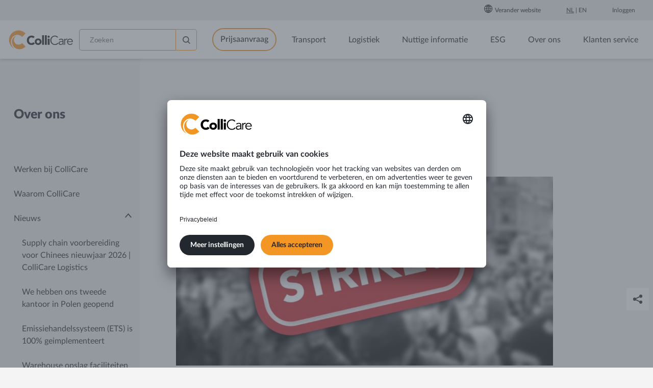

--- FILE ---
content_type: text/html;charset=utf-8
request_url: https://www.collicare.nl/over-collicare/nieuws/staking-finland
body_size: 62229
content:
<!DOCTYPE html>
<html lang="nl" prefix="og: http://ogp.me/ns# article: http://ogp.me/ns/article#">
<head><link rel="alternate" href="https://www.collicare.nl/over-collicare/nieuws/staking-finland" hreflang="nl" /><link rel="alternate" href="https://www.collicare.nl/en/about-collicare/news/political-strike-finland" hreflang="en" /><link rel="canonical" href="https://www.collicare.nl/over-collicare/nieuws/staking-finland" />
  <meta charset="UTF-8">
  <meta name="viewport" content="width=device-width, initial-scale=1.0">
  <title>Stakingen in Finland | ColliCare Logistics Nederland</title>
  <link rel="stylesheet" href="/_/asset/no.collicare.theme:0000019b0d96cf90/styles/bundle.css" />
<script type="text/javascript">
      function recaptchaReset() {
        grecaptcha.reset()
      }
      function recaptchaOnload () {}
      function recaptchaCallbackContactUs(token) {
        const submitBtn = document.getElementById(window.submitButtonId) || document.getElementById('contactUsSubmit');
        document.getElementById('g-recaptcha-response-contact-us').value = token;
        submitBtn && submitBtn.removeAttribute('disabled');
      }
      function recaptchaCallback(token) {
        const submitBtn = document.getElementById(window.submitButtonId) || document.getElementById('contactSubmit');
        submitBtn && submitBtn.removeAttribute('disabled');
      }
    </script><script src="https://www.google.com/recaptcha/api.js?onload=recaptchaOnload" async defer"></script><script>
      if (window.MSInputMethodContext && document.documentMode) {
        var script = document.createElement("script");
        script.type = "text/javascript";
        script.src = "https://cdn.jsdelivr.net/gh/nuxodin/ie11CustomProperties@4.1.0/ie11CustomProperties.min.js"
        script.setAttribute('data-usercentrics', 'CDN Service')
        document.getElementsByTagName("head")[0].appendChild(script);
      }
    </script><script type="application/ld+json">
{
  "@context": "https://schema.org",
  "@type": "Corporation",
  "name": "ColliCare Logistics",
  "legalName": "ColliCare Logistics BV",
  "alternateName": "ColliCare",
  "description" : "Een innovatieve aanbieder van logistieke diensten, zoals wegtransport, zeevracht, luchtvracht, opslag, spoorvracht en eCommerce.",
  "url": "https://www.collicare.nl/",
  "logo": "https://www.collicare.nl/media/logo/_/image/67657baf-3370-498f-9034-814e4376d8bc:fc5447e678f650dca4a8adcb1329baa07567c511/width-768/ColliCare.svg",
  "vatID": "NL820239872B01",
"address": [{
    "@type": "PostalAddress",
    "addressLocality": "Groningen",
    "addressCountry": "NL",
    "postalCode": "9744TS",
    "streetAddress": "Manchesterweg 101"
  }, {
    "@type": "PostalAddress",
    "addressLocality": "Schiedam",
    "addressCountry": "NL",
    "postalCode": "3125BW",
    "streetAddress": "Sandvikstraat 35"
  }],
  "contactPoint": [{
    "@type": "ContactPoint",
    "telephone": "+31 88 200 9900",
    "contactType": "customer service",
    "productSupported":"Road freight, Air freight, Warehousing",
    "availableLanguage": ["Dutch","English"]
  }, {
    "@type": "ContactPoint",
    "telephone": "+31 88 200 9950",
    "contactType": "customer service",
    "productSupported":"Sea freight",
    "availableLanguage": ["Dutch","English"]
  },{
    "@type": "ContactPoint",
    "email": "sales@collicare.nl",
    "contactType": "sales",
    "availableLanguage": ["Dutch","English", "German"]
  }],
  "sameAs": [
    "https://www.facebook.com/ColliCareCOM",
    "https://www.youtube.com/user/ColliCareLogistics",
    "https://www.linkedin.com/company/collicare-logistics",
    "https://www.instagram.com/collicare.nl/"
  ]
}
</script><!-- Google Tag Manager -->
<script>(function(w,d,s,l,i){w[l]=w[l]||[];w[l].push({'gtm.start':
new Date().getTime(),event:'gtm.js'});var f=d.getElementsByTagName(s)[0],
j=d.createElement(s),dl=l!='dataLayer'?'&l='+l:'';j.async=true;j.src=
'https://www.googletagmanager.com/gtm.js?id='+i+dl;f.parentNode.insertBefore(j,f);
})(window,document,'script','dataLayer','GTM-5K72G5');</script>
<!-- End Google Tag Manager --><meta name="facebook-domain-verification" content="kk65gfczc9pa2rz7wpcvuci77cr8uy" /><!-- Google tag (gtag.js) -->
<script async src="https://www.googletagmanager.com/gtag/js?id=AW-945476967">
</script>
<script>
  window.dataLayer = window.dataLayer || [];
  function gtag(){dataLayer.push(arguments);}
  gtag('js', new Date());

  gtag('config', 'AW-945476967');
</script><meta name="description" content="In Finland vinden er op 1 en 2 februari grootschalige stakingen plaatsen, georganiseerd door de vakbonden. Deze stakingen beïnvloeden mogelijk ons transport.">

<meta property="og:title" content="Stakingen in Finland">
<meta property="og:description" content="In Finland vinden er op 1 en 2 februari grootschalige stakingen plaatsen, georganiseerd door de vakbonden. Deze stakingen beïnvloeden mogelijk ons transport.">
<meta property="og:site_name" content="ColliCare Logistics Nederland">


<meta property="og:url" content="https://www.collicare.nl/over-collicare/nieuws/staking-finland">

<meta property="og:type" content="article">
<meta property="og:locale" content="nl">

<meta property="og:image" content="https://www.collicare.nl/over-collicare/nieuws/staking-finland/_/image/82440bff-0ac9-473d-b0e6-285df8a407c7:2da8875033c5d07cb5c0ba1b8487cc346de54856/block-1200-630/Strike_Finland.jpg">
<meta property="og:image:width" content="1200">
<meta property="og:image:height" content="630">



<meta property="article:modified_time" content="2024-01-25T12:56:53.390Z">
<meta property="article:published_time" content="2024-01-25T12:56:53.390Z"><meta name="pageID" content="081ab358-106a-4fb9-8062-02baa2d684a5"><link rel="icon" type="image/x-icon" href="/_/asset/no.collicare.theme:0000019b0d96cf90/images/favicon.ico" /></head>
<body class="page-complex article">
  <header class="site-header">
  <div class="topnav">
    <div class="container">
      <div class="topnav-menu-area">
                 
      </div>
      <div class="topnav-menu-sites">
        <ul>
          <li>
            <i class="icon-world"></i>
            <span>Verander website</span>
            <ul class="submenu menu-level-2">
              <li>
                
  <a target="_self" href="https://www.collicare.com/cn-zh">China <i class="icon-external-link"></i></a>

              </li>
              <li>
                
  <a target="_self" href="https://www.collicare.dk">Denemarken <i class="icon-external-link"></i></a>

              </li>
              <li>
                
  <a target="_self" href="https://www.collicare.fi">Finland <i class="icon-external-link"></i></a>

              </li>
              <li>
                
  <a target="_self" href="https://www.collicare.com">Groep <i class="icon-external-link"></i></a>

              </li>
              <li>
                
  <a target="_self" href="https://www.collicare.in">India <i class="icon-external-link"></i></a>

              </li>
              <li>
                
  <a target="_self" href="https://www.collicare.it">Italië  <i class="icon-external-link"></i></a>

              </li>
              <li>
                
  <a target="_self" href="https://www.collicare.lv">Letland <i class="icon-external-link"></i></a>

              </li>
              <li>
                
  <a target="_self" href="https://www.collicare.lt">Litouwen <i class="icon-external-link"></i></a>

              </li>
              <li>
                
  <a target="_self" href="https://www.collicare.nl">Nederland</a>

              </li>
              <li>
                
  <a target="_self" href="https://www.collicare.no">Noorwegen <i class="icon-external-link"></i></a>

              </li>
              <li>
                
  <a target="_self" href="https://www.collicare.pl">Polen <i class="icon-external-link"></i></a>

              </li>
              <li>
                
  <a target="_self" href="https://www.collicare.com.tr">Turkije <i class="icon-external-link"></i></a>

              </li>
              <li>
                
  <a target="_self" href="https://www.collicare.se">Zweden <i class="icon-external-link"></i></a>

              </li> 
            </ul>
          </li>
        </ul>           
      </div>
      <div class="topnav-menu-languages">
  
    
  <a class="active" href="">Nl</a>

  
  
    
  <a href="https://www.collicare.nl/en/about-collicare/news/political-strike-finland">En</a>

            
</div>
      <div class="topnav-menu-additional">
        <ul>
      <li>
        <a href="">
          <span>Inloggen</span>
        </a>
        <ul class="submenu menu-level-2">
          <li>
            <a href="/login/ecare" target="_blank">
              <span>eCare</span>
            </a>
            
          </li>
          <li>
            <a href="/login/opslag" target="_blank">
              <span>Opslag</span>
            </a>
            
          </li>
        </ul>
      </li>
    </ul>
      </div> 
    </div>
  </div>
  <div class="navbar">
    <div class="container">
      <a class="navbar-brand" href="/"><svg class="logo" xmlns="http://www.w3.org/2000/svg" viewBox="0 0 212 64" role="img">
      <title>ColliCare</title>
      <g fill="none" fill-rule="nonzero">
        <g fill="#231F20" class="logo-text">
          <path d="M80.8 26.48a7 7 0 00-5.58-2.41c-4.91 0-8.53 4-8.53 9.49s3.62 9.49 8.31 9.49a7.06 7.06 0 006.08-3.16l5.41 4a12.88 12.88 0 01-10.65 5.16c-9.2 0-15.9-6-15.9-15.49s6.7-15.49 15.9-15.49c3.29 0 7.46 1.13 10 4.33l-5.04 4.08z"/>
          <path d="M97.24 43.3c3.13 0 5-2.08 5-5.12s-1.87-5.12-5-5.12-5 2.08-5 5.12 1.87 5.12 5 5.12m0-15.74c6.25 0 11.24 4.17 11.24 10.62 0 6.45-5 10.61-11.24 10.61S86 44.63 86 38.18c0-6.45 5-10.62 11.24-10.62M110.32 16.82h6.25v31.47h-6.25zM119.48 16.82h6.24v31.47h-6.24zM128.64 28.06h6.24V48.3h-6.24V28.06zm3.12-10a3.63 3.63 0 11.02 7.26 3.63 3.63 0 01-.02-7.26M163.77 43.63a13 13 0 01-10.9 5.41c-8.79 0-15.37-6.53-15.37-15.48s6.58-15.49 15.37-15.49a12.84 12.84 0 0110.2 4.67l-2.63 1.95a9.73 9.73 0 00-7.57-3.87c-7.58 0-12.12 5.95-12.12 12.74s4.54 12.74 12.12 12.74a9.45 9.45 0 008.45-4.41l2.45 1.74zM176.68 38.6c-2.79 0-9.08.21-9.08 4.12 0 2.58 2.38 3.58 4.58 3.58 4 0 5.92-2.83 5.92-6.29V38.6h-1.42zm1.42-2.25v-.5c0-3.37-1.63-5-5-5a8.64 8.64 0 00-5.95 2.29l-1.67-2c1.79-1.83 4.58-2.83 8.24-2.83 3.83 0 7.12 2.17 7.12 6.91v8.73c.01 1.466.124 2.93.34 4.38h-2.67a20.358 20.358 0 01-.25-3.17h-.08a7.31 7.31 0 01-6.87 3.67c-3.46 0-6.7-1.92-6.7-5.71 0-6.33 7.45-6.74 12.11-6.74l1.38-.03zM183.34 34.89c0-1.75-.08-3.25-.17-6.08h2.71v3.62h.12a6.41 6.41 0 016.25-4.12 7.69 7.69 0 012 .25l-.54 2.71a4.58 4.58 0 00-1.59-.21 6.09 6.09 0 00-6 6.25v11h-2.75l-.03-13.42zM208.79 37.06c0-3.71-2.38-6.25-6.33-6.25-3.58 0-6.83 3-6.83 6.25h13.16zm-13.24 2.24a7.31 7.31 0 007.16 7 7.39 7.39 0 006.29-3.35l2.12 1.74a10.13 10.13 0 01-8.36 4.13 9.9 9.9 0 01-10.13-10.27c0-5.87 4.29-10.24 9.83-10.24 5.91 0 9.32 4.42 9.32 9.74v1.25h-16.23z"/>
        </g>
        <path fill="#F89728" d="M43.44 43.39a15.41 15.41 0 11-18.63-24.24 17.28 17.28 0 00-4.47 1.8 19 19 0 00-8.87 11.67A24 24 0 0014 50.7a24.74 24.74 0 0016.78 12c6.48 1.21 13.28-.3 19.92-4.36a31 31 0 004.19-3.52l.72-.71-11.4-11.4-.77.68zM11.13 52.3a27.3 27.3 0 01-2.78-20.55 22.2 22.2 0 0110.39-13.62c7.18-4.08 15.39-3.29 22.26 1.46.503.333.987.694 1.45 1.08.61.49 1.21 1 1.79 1.56l11.32-11.28-.72-.71a31.537 31.537 0 10-35.98 50.71 27.76 27.76 0 01-7.73-8.62"/>
      </g>
    </svg></a>
      <div class="main-navigation">
        <form id="siteSearch" action="https://info.collicare.com/s/846463/i3j5Jz749C9QiKIHLIP58ZI6VCYCCWSj">
          <label for="siteSearchInput" class="visually-hidden">Zoeken</label>
          <input id="siteSearchInput" name="s" tabindex="1" placeholder="Zoeken">   
          <button class="ibutton" id="searchsubmit" aria-label="Zoeken">
            <i class="icon-search"></i>
          </button>
        </form>        
        <button class="ibutton" id="searchToggle" aria-label="Zoeken">
          <i class="icon-search"></i>
        </button>
        <button class="ibutton" id="navbarBurger" aria-label="Toggle menu">
          <i class="icon-burger"></i>
        </button>
        <nav>
      <ul>
        <li
          class="menu-item menu-item-button"
        >
          <a 
            href="/prijsaanvraag"
            class="button"
            target="_self">Prijsaanvraag</a>
          
        </li>
        <li
          class="menu-item has-children"
        >
          
          
            <a 
              href="/transport"
              target="_self"              
            >
              <span>Transport</span>
              <i class="menu-expander" data-icon="p"></i>
            </a>
            <ul class="submenu menu-level-2">
              <li class="menu-item has-children">
                <a href="/transport/internationaal-transport" target="_self">
                  <span>Internationaal transport</span>
                  <i class="menu-expander" data-icon="p"></i>
                </a>
                <ul class="submenu menu-level-3">
                  <li class="menu-item">
                    <a href="/transport/internationaal-transport/europa" target="_self"><span>Europa</span></a>
                  </li>
                  <li class="menu-item">
                    <a href="/transport/internationaal-transport/azie" target="_self"><span>Azië</span></a>
                  </li>
                </ul>
              </li>
              <li class="menu-item">
                <a href="/transport/wegtransport" target="_self">
                  <span>Wegtransport</span>
                  
                </a>
                
              </li>
              <li class="menu-item has-children">
                <a href="/transport/zeevracht" target="_self">
                  <span>Zeevracht</span>
                  <i class="menu-expander" data-icon="p"></i>
                </a>
                <ul class="submenu menu-level-3">
                  <li class="menu-item">
                    <a href="/transport/zeevracht/shortsea-europa" target="_self"><span>Shortsea in Europa</span></a>
                  </li>
                  <li class="menu-item">
                    <a href="/transport/zeevracht/ocean-deep-sea-shipping-azie" target="_self"><span>Ocean / Deep-sea shipping</span></a>
                  </li>
                </ul>
              </li>
              <li class="menu-item">
                <a href="/transport/luchtvracht" target="_self">
                  <span>Luchtvracht</span>
                  
                </a>
                
              </li>
              <li class="menu-item">
                <a href="/transport/sneltransport" target="_self">
                  <span>Sneltransport</span>
                  
                </a>
                
              </li>
              <li class="menu-item has-children">
                <a href="/transport/spoorvervoer" target="_self">
                  <span>Spoorvervoer</span>
                  <i class="menu-expander" data-icon="p"></i>
                </a>
                <ul class="submenu menu-level-3">
                  <li class="menu-item">
                    <a href="/transport/spoorvervoer/trein-nederland-turkije" target="_self"><span>Nederland ↔︎ Turkije</span></a>
                  </li>
                  <li class="menu-item">
                    <a href="/transport/spoorvervoer/spoorvervoer-itali%C3%AB-noorwegen" target="_self"><span>Italië - Noorwegen</span></a>
                  </li>
                  <li class="menu-item">
                    <a href="/transport/spoorvervoer/spoorvervoer-china-europa" target="_self"><span>China naar Europa</span></a>
                  </li>
                </ul>
              </li>
              <li class="menu-item has-children">
                <a href="/transport/opslag-overslag" target="_self">
                  <span>Opslag &amp; overslag</span>
                  <i class="menu-expander" data-icon="p"></i>
                </a>
                <ul class="submenu menu-level-3">
                  <li class="menu-item">
                    <a href="/transport/opslag-overslag/groningen" target="_self"><span>Opslag in Groningen</span></a>
                  </li>
                  <li class="menu-item">
                    <a href="/transport/opslag-overslag/3pl-opslag-strategische-voorraad" target="_self"><span>3PL &amp; Strategische voorraad</span></a>
                  </li>
                  <li class="menu-item">
                    <a href="/transport/opslag-overslag/geautomatiseerde-opslagsystemen" target="_self"><span>Geautomatiseerde opslagsystemen</span></a>
                  </li>
                  <li class="menu-item">
                    <a href="/transport/opslag-overslag/warehouse-management-systeem" target="_self"><span>Opslagbeheer met een WMS systeem</span></a>
                  </li>
                </ul>
              </li>
              <li class="menu-item">
                <a href="/transport/cross-docking-in-azie-de-baltische-staten-of-europa" target="_self">
                  <span>Cross docking Azië</span>
                  
                </a>
                
              </li>
              <li class="menu-item has-children">
                <a href="/transport/douanezaken" target="_self">
                  <span>Douanezaken</span>
                  <i class="menu-expander" data-icon="p"></i>
                </a>
                <ul class="submenu menu-level-3">
                  <li class="menu-item">
                    <a href="/transport/douanezaken/invoerrechten-voor-geimporteerde-goederen" target="_self"><span>Import</span></a>
                  </li>
                  <li class="menu-item">
                    <a href="/transport/douanezaken/douanezaken-bij-export" target="_self"><span>Export</span></a>
                  </li>
                  <li class="menu-item">
                    <a href="/transport/douanezaken/hulp-nodig-bij-invoer-uitvoer" target="_self"><span>Hulp nodig bij invoer of uitvoer</span></a>
                  </li>
                  <li class="menu-item">
                    <a href="/transport/douanezaken/afrekening-met-de-douane" target="_self"><span> Afrekening</span></a>
                  </li>
                  <li class="menu-item">
                    <a href="/transport/douanezaken/digitoll-digitalisering-van-de-noorse-douane" target="_self"><span>Digitoll</span></a>
                  </li>
                </ul>
              </li>
              <li class="menu-item has-children">
                <a href="/transport/ecommerce" target="_self">
                  <span>eCommerce</span>
                  <i class="menu-expander" data-icon="p"></i>
                </a>
                <ul class="submenu menu-level-3">
                  <li class="menu-item">
                    <a href="/transport/ecommerce/logistiek-voor-online-verkoop-ecommerce" target="_self"><span>Logistiek voor online verkoop / eCommerce</span></a>
                  </li>
                </ul>
              </li>
              <li class="menu-item">
                <a href="/transport/intermodaal-transport" target="_self">
                  <span>Intermodaal</span>
                  
                </a>
                
              </li>
            </ul>
          
        </li>
        <li
          class="menu-item has-children"
        >
          
          
            <a 
              href="/logistiek"
              target="_self"              
            >
              <span>Logistiek</span>
              <i class="menu-expander" data-icon="p"></i>
            </a>
            <ul class="submenu menu-level-2">
              <li class="menu-item has-children">
                <a href="/logistiek/onze-industrieen" target="_self">
                  <span>Onze industrieën</span>
                  <i class="menu-expander" data-icon="p"></i>
                </a>
                <ul class="submenu menu-level-3">
                  <li class="menu-item">
                    <a href="/logistiek/onze-industrieen/afval-recycling" target="_self"><span>Afval en recycling</span></a>
                  </li>
                  <li class="menu-item">
                    <a href="/logistiek/onze-industrieen/auto" target="_self"><span>Auto(onderdelen)</span></a>
                  </li>
                  <li class="menu-item">
                    <a href="/logistiek/onze-industrieen/logistiek-voor-chemicalien" target="_self"><span>Chemicaliën</span></a>
                  </li>
                  <li class="menu-item">
                    <a href="/logistiek/onze-industrieen/consumentengoederen" target="_self"><span>Consumentengoederen</span></a>
                  </li>
                  <li class="menu-item">
                    <a href="/logistiek/onze-industrieen/grondstoffen" target="_self"><span>Grondstoffen</span></a>
                  </li>
                  <li class="menu-item">
                    <a href="/logistiek/onze-industrieen/hoogwaardige-producten" target="_self"><span>Hoogwaardig</span></a>
                  </li>
                  <li class="menu-item">
                    <a href="/logistiek/onze-industrieen/medisch" target="_self"><span>Medische producten</span></a>
                  </li>
                  <li class="menu-item">
                    <a href="/logistiek/onze-industrieen/voeding-dranken" target="_self"><span>Voeding en dranken</span></a>
                  </li>
                </ul>
              </li>
              <li class="menu-item">
                <a href="/logistiek/scandinavie-specialist" target="_self">
                  <span>Scandinavië Specialist</span>
                  
                </a>
                
              </li>
              <li class="menu-item">
                <a href="/logistiek/nordic-distributie" target="_self">
                  <span>Nordic Distributie</span>
                  
                </a>
                
              </li>
              <li class="menu-item">
                <a href="/logistiek/logistieke-partner-in-azie" target="_self">
                  <span>Uw partner in Azië</span>
                  
                </a>
                
              </li>
              <li class="menu-item">
                <a href="/logistiek/co2-calculaties" target="_self">
                  <span>CO₂ calculaties</span>
                  
                </a>
                
              </li>
            </ul>
          
        </li>
        <li
          class="menu-item has-children"
        >
          
          
            <a 
              href="/nuttige-informatie"
              target="_self"              
            >
              <span>Nuttige informatie</span>
              <i class="menu-expander" data-icon="p"></i>
            </a>
            <ul class="submenu menu-level-2">
              <li class="menu-item has-children">
                <a href="/nuttige-informatie/materieel" target="_self">
                  <span>Materieel</span>
                  <i class="menu-expander" data-icon="p"></i>
                </a>
                <ul class="submenu menu-level-3">
                  <li class="menu-item">
                    <a href="/nuttige-informatie/materieel/wegtransport" target="_self"><span>Wegtransport</span></a>
                  </li>
                  <li class="menu-item">
                    <a href="/nuttige-informatie/materieel/spoorvervoer" target="_self"><span>Spoorvervoer</span></a>
                  </li>
                  <li class="menu-item">
                    <a href="/nuttige-informatie/materieel/zeevracht" target="_self"><span>Zeevervoer</span></a>
                  </li>
                </ul>
              </li>
              <li class="menu-item has-children">
                <a href="/nuttige-informatie/gevaarlijke-goederen-adr" target="_self">
                  <span>Gevaarlijke goederen / ADR</span>
                  <i class="menu-expander" data-icon="p"></i>
                </a>
                <ul class="submenu menu-level-3">
                  <li class="menu-item">
                    <a href="/nuttige-informatie/gevaarlijke-goederen-adr/adr-verzender-verantwoordelijkheid" target="_self"><span>Verzender is verantwoordelijk</span></a>
                  </li>
                  <li class="menu-item">
                    <a href="/nuttige-informatie/gevaarlijke-goederen-adr/adr-klassen" target="_self"><span>ADR-klassen</span></a>
                  </li>
                  <li class="menu-item">
                    <a href="/nuttige-informatie/gevaarlijke-goederen-adr/verzending-adr" target="_self"><span>Verzending ADR</span></a>
                  </li>
                  <li class="menu-item">
                    <a href="/nuttige-informatie/gevaarlijke-goederen-adr/verpakking-adr" target="_self"><span>Verpakking ADR</span></a>
                  </li>
                  <li class="menu-item">
                    <a href="/nuttige-informatie/gevaarlijke-goederen-adr/adr-gebruikershandleiding" target="_self"><span>ADR gebruikershandleiding</span></a>
                  </li>
                </ul>
              </li>
              <li class="menu-item">
                <a href="/nuttige-informatie/brandstoftoeslag" target="_self">
                  <span>Brandstoftoeslag</span>
                  
                </a>
                
              </li>
              <li class="menu-item">
                <a href="/nuttige-informatie/correcte-labeling-voor-een-goede-levering" target="_self">
                  <span>Goede levering</span>
                  
                </a>
                
              </li>
              <li class="menu-item">
                <a href="/nuttige-informatie/vaktermen-definities" target="_self">
                  <span>Vaktermen &amp; definities</span>
                  
                </a>
                
              </li>
              <li class="menu-item">
                <a href="/nuttige-informatie/cmr-vrachtbrief" target="_self">
                  <span>CMR-vrachtbrief</span>
                  
                </a>
                
              </li>
              <li class="menu-item">
                <a href="/nuttige-informatie/transportverzekering" target="_self">
                  <span>Transportverzekering</span>
                  
                </a>
                
              </li>
            </ul>
          
        </li>
        <li
          class="menu-item has-children"
        >
          
          
            <a 
              href="/esg--milieu-sociaal-governance"
              target="_self"              
            >
              <span>ESG</span>
              <i class="menu-expander" data-icon="p"></i>
            </a>
            <ul class="submenu menu-level-2">
              <li class="menu-item">
                <a href="/esg--milieu-sociaal-governance/certificeringen" target="_self">
                  <span>Certificeringen</span>
                  
                </a>
                
              </li>
              <li class="menu-item has-children">
                <a href="/esg--milieu-sociaal-governance/omgeving" target="_self">
                  <span>Omgeving</span>
                  <i class="menu-expander" data-icon="p"></i>
                </a>
                <ul class="submenu menu-level-3">
                  <li class="menu-item">
                    <a href="/esg--milieu-sociaal-governance/omgeving/esg-doelstellingen" target="_self"><span>ESG-doelstellingen</span></a>
                  </li>
                  <li class="menu-item">
                    <a href="/esg--milieu-sociaal-governance/omgeving/milieuvriendelijke-transportoplossingen" target="_self"><span>Milieuvriendelijke transportoplossingen</span></a>
                  </li>
                  <li class="menu-item">
                    <a href="/esg--milieu-sociaal-governance/omgeving/afvalbeheer" target="_self"><span>Afvalbeheer</span></a>
                  </li>
                  <li class="menu-item">
                    <a href="/esg--milieu-sociaal-governance/omgeving/milieuprogramma-s" target="_self"><span>Milieuprogramma&#39;s</span></a>
                  </li>
                </ul>
              </li>
              <li class="menu-item has-children">
                <a href="/esg--milieu-sociaal-governance/sociaal" target="_self">
                  <span>Sociaal</span>
                  <i class="menu-expander" data-icon="p"></i>
                </a>
                <ul class="submenu menu-level-3">
                  <li class="menu-item">
                    <a href="/esg--milieu-sociaal-governance/sociaal/verantwoordelijk-zakelijk-gedrag" target="_self"><span>Verantwoordelijk zakelijk gedrag</span></a>
                  </li>
                  <li class="menu-item">
                    <a href="/esg--milieu-sociaal-governance/sociaal/werkomgeving" target="_self"><span>Werkomgeving</span></a>
                  </li>
                  <li class="menu-item">
                    <a href="/esg--milieu-sociaal-governance/sociaal/leveranciersvereisten-voor-maatschappelijke-verantwoordelijkheid" target="_self"><span>Leveranciersvereisten voor maatschappelijke verantwoordelijkheid</span></a>
                  </li>
                  <li class="menu-item">
                    <a href="/esg--milieu-sociaal-governance/sociaal/diversiteit-gelijkheid-en-inclusiviteit" target="_self"><span>Diversiteit, gelijkheid en inclusiviteit</span></a>
                  </li>
                </ul>
              </li>
              <li class="menu-item has-children">
                <a href="/esg--milieu-sociaal-governance/governance" target="_self">
                  <span>Governance</span>
                  <i class="menu-expander" data-icon="p"></i>
                </a>
                <ul class="submenu menu-level-3">
                  <li class="menu-item">
                    <a href="/esg--milieu-sociaal-governance/governance/klokkenluiden--spreek-je-uit" target="_self"><span>Klokkenluiden</span></a>
                  </li>
                  <li class="menu-item">
                    <a href="/esg--milieu-sociaal-governance/governance/esg-rapportage" target="_self"><span>ESG-rapportage</span></a>
                  </li>
                  <li class="menu-item">
                    <a href="/esg--milieu-sociaal-governance/governance/anticorruptie" target="_self"><span>Anticorruptie</span></a>
                  </li>
                  <li class="menu-item">
                    <a href="/esg--milieu-sociaal-governance/governance/ethisch-handelen" target="_self"><span>Ethisch handelen</span></a>
                  </li>
                  <li class="menu-item">
                    <a href="/esg--milieu-sociaal-governance/governance/de-verantwoordelijkheid-van-de-raad-van-bestuur" target="_self"><span>De verantwoordelijkheid van de Raad van Bestuur</span></a>
                  </li>
                  <li class="menu-item">
                    <a href="/esg--milieu-sociaal-governance/governance/nalevingswet-en-regelgeving" target="_self"><span>Nalevingswet- en regelgeving</span></a>
                  </li>
                  <li class="menu-item">
                    <a href="/esg--milieu-sociaal-governance/governance/risk-management" target="_self"><span>Risicobeheer</span></a>
                  </li>
                </ul>
              </li>
            </ul>
          
        </li>
        <li
          class="menu-item has-children in-path"
        >
          
          
            <a 
              href="/over-collicare"
              target="_self"              
            >
              <span>Over ons </span>
              <i class="menu-expander" data-icon="p"></i>
            </a>
            <ul class="submenu menu-level-2">
              <li class="menu-item">
                <a href="/over-collicare/werken-bij-collicare" target="_blank">
                  <span>Werken bij ColliCare</span>
                  
                </a>
                
              </li>
              <li class="menu-item">
                <a href="/over-collicare/waarom-kiezen-voor-collicare" target="_self">
                  <span>Waarom ColliCare</span>
                  
                </a>
                
              </li>
              <li class="menu-item has-childrenin-path">
                <a href="/over-collicare/nieuws" target="_self">
                  <span>Nieuws</span>
                  <i class="menu-expander" data-icon="p"></i>
                </a>
                <ul class="submenu menu-level-3">
                  <li class="menu-item">
                    <a href="/over-collicare/nieuws/zorg-dat-uw-supply-chain-klaar-is-voor-chinees-nieuwjaar-cny-2026" target="_self"><span>Supply chain voorbereiding voor Chinees nieuwjaar 2026 | ColliCare Logistics</span></a>
                  </li>
                  <li class="menu-item">
                    <a href="/over-collicare/nieuws/our-second-office-in-poland" target="_self"><span>We hebben ons tweede kantoor in Polen geopend</span></a>
                  </li>
                  <li class="menu-item">
                    <a href="/over-collicare/nieuws/emissiehandelssysteem-ets-is-100-geimplementeert" target="_self"><span>Emissiehandelssysteem (ETS) is 100% geimplementeert</span></a>
                  </li>
                  <li class="menu-item">
                    <a href="/over-collicare/nieuws/warehouse-opslag-faciliteiten-in-groningen" target="_self"><span>Warehouse opslag faciliteiten in Groningen</span></a>
                  </li>
                  <li class="menu-item">
                    <a href="/over-collicare/nieuws/openingstijden-feestdagen-2025" target="_self"><span>Openingstijden - feesdagen 2025</span></a>
                  </li>
                </ul>
              </li>
              <li class="menu-item">
                <a href="/over-collicare/persberichten" target="_self">
                  <span>Persberichten</span>
                  
                </a>
                
              </li>
              <li class="menu-item">
                <a href="/over-collicare/vestigingen" target="_self">
                  <span>Vestigingen</span>
                  
                </a>
                
              </li>
              <li class="menu-item">
                <a href="/over-collicare/waar-een-will-is-is-een-weg" target="_self">
                  <span>Wilskracht</span>
                  
                </a>
                
              </li>
              <li class="menu-item has-children">
                <a href="/over-collicare/onze-medewerkers" target="_self">
                  <span>Onze medewerkers</span>
                  <i class="menu-expander" data-icon="p"></i>
                </a>
                <ul class="submenu menu-level-3">
                  <li class="menu-item">
                    <a href="/over-collicare/onze-medewerkers/management" target="_self"><span>Management</span></a>
                  </li>
                  <li class="menu-item">
                    <a href="/over-collicare/onze-medewerkers/sales-marketing" target="_self"><span>Sales en Marketing</span></a>
                  </li>
                  <li class="menu-item">
                    <a href="/over-collicare/onze-medewerkers/corporate-staff" target="_self"><span>Corporate staff</span></a>
                  </li>
                  <li class="menu-item">
                    <a href="/over-collicare/onze-medewerkers/klantenservice" target="_self"><span>Klantenservice</span></a>
                  </li>
                  <li class="menu-item">
                    <a href="/over-collicare/onze-medewerkers/wegtransport" target="_self"><span>Wegtransport &amp; luchtvracht</span></a>
                  </li>
                  <li class="menu-item">
                    <a href="/over-collicare/onze-medewerkers/zeetransport" target="_self"><span>Zeetransport</span></a>
                  </li>
                  <li class="menu-item">
                    <a href="/over-collicare/onze-medewerkers/warehouse" target="_self"><span>Warehouse</span></a>
                  </li>
                  <li class="menu-item">
                    <a href="/over-collicare/onze-medewerkers/douanezaken" target="_self"><span>Douanezaken</span></a>
                  </li>
                  <li class="menu-item">
                    <a href="/over-collicare/onze-medewerkers/administratie-financien" target="_self"><span>Administratie en Financiën</span></a>
                  </li>
                  <li class="menu-item">
                    <a href="/over-collicare/onze-medewerkers/management-collicare-companies" target="_self"><span>Management ColliCare companies</span></a>
                  </li>
                </ul>
              </li>
              <li class="menu-item">
                <a href="/over-collicare/belga-internationaal-transport" target="_self">
                  <span>Belga Internationaal Transport</span>
                  
                </a>
                
              </li>
              <li class="menu-item">
                <a href="/over-collicare/sustainability" target="_self">
                  <span>Sustainability</span>
                  
                </a>
                
              </li>
              <li class="menu-item">
                <a href="/over-collicare/kwaliteit" target="_self">
                  <span>Kwaliteit</span>
                  
                </a>
                
              </li>
              <li class="menu-item">
                <a href="/over-collicare/tenders-en-projecten" target="_self">
                  <span>Tenders en projecten</span>
                  
                </a>
                
              </li>
              <li class="menu-item">
                <a href="/over-collicare/partners" target="_self">
                  <span>Partners</span>
                  
                </a>
                
              </li>
              <li class="menu-item">
                <a href="/over-collicare/algemene-voorwaarden" target="_self">
                  <span>Algemene voorwaarden</span>
                  
                </a>
                
              </li>
            </ul>
          
        </li>
        <li
          class="menu-item has-children"
        >
          
          
            <a 
              href="/klantenservice"
              target="_self"              
            >
              <span>Klanten service</span>
              <i class="menu-expander" data-icon="p"></i>
            </a>
            <ul class="submenu menu-level-2">
              <li class="menu-item">
                <a href="/klantenservice/prijsaanvraag" target="_self">
                  <span>Prijsaanvraag</span>
                  
                </a>
                
              </li>
              <li class="menu-item">
                <a href="/klantenservice/contact" target="_self">
                  <span>Neem contact met ons op!</span>
                  
                </a>
                
              </li>
              <li class="menu-item">
                <a href="/klantenservice/vendor-management" target="_self">
                  <span>Vendor Management</span>
                  
                </a>
                
              </li>
              <li class="menu-item">
                <a href="/klantenservice/track-trace" target="_self">
                  <span>Track &amp; Trace</span>
                  
                </a>
                
              </li>
              <li class="menu-item">
                <a href="/klantenservice/ecare" target="_self">
                  <span>eCare - één locatie voor al uw logistiek management</span>
                  
                </a>
                
              </li>
              <li class="menu-item">
                <a href="/klantenservice/facturen" target="_self">
                  <span>Facturen</span>
                  
                </a>
                
              </li>
              <li class="menu-item">
                <a href="/klantenservice/claims" target="_self">
                  <span>Claims</span>
                  
                </a>
                
              </li>
            </ul>
          
        </li>
      </ul>
    </nav>
      </div>
    </div>
  </div>
</header>
  
    
  
  <!-- Main body -->
  <main class="main">
    <div data-portal-region="top">
      
    </div>
    <div class="main-content-wrapper">
      <div class="container">
        <aside class="sidebar submenu">
          
          <div class="aside-inner">
            
            <nav>
      <h4 class="menu-header">
        <a href="/over-collicare"><span>Over ons </span></a>
      </h4>
      <ul class="nav">
        <li class="menu-item">
          <a href="/over-collicare/werken-bij-collicare" target="_blank">
            <span>Werken bij ColliCare</span>
            
          </a>
          
        </li>
        <li class="menu-item">
          <a href="/over-collicare/waarom-kiezen-voor-collicare" target="_self">
            <span>Waarom ColliCare</span>
            
          </a>
          
        </li>
        <li class="menu-item has-children in-path">
          <a href="/over-collicare/nieuws" target="_self">
            <span>Nieuws</span>
            <i class="menu-expander" data-icon="p"></i>
          </a>
          <ul class="menu-level-2">
            <li class="menu-item">
              <a href="/over-collicare/nieuws/zorg-dat-uw-supply-chain-klaar-is-voor-chinees-nieuwjaar-cny-2026" target="_self">
                <span>Supply chain voorbereiding voor Chinees nieuwjaar 2026 | ColliCare Logistics</span>
                
              </a>
              
            </li>
            <li class="menu-item">
              <a href="/over-collicare/nieuws/our-second-office-in-poland" target="_self">
                <span>We hebben ons tweede kantoor in Polen geopend</span>
                
              </a>
              
            </li>
            <li class="menu-item">
              <a href="/over-collicare/nieuws/emissiehandelssysteem-ets-is-100-geimplementeert" target="_self">
                <span>Emissiehandelssysteem (ETS) is 100% geimplementeert</span>
                
              </a>
              
            </li>
            <li class="menu-item">
              <a href="/over-collicare/nieuws/warehouse-opslag-faciliteiten-in-groningen" target="_self">
                <span>Warehouse opslag faciliteiten in Groningen</span>
                
              </a>
              
            </li>
            <li class="menu-item">
              <a href="/over-collicare/nieuws/openingstijden-feestdagen-2025" target="_self">
                <span>Openingstijden - feesdagen 2025</span>
                
              </a>
              
            </li>
          </ul>
        </li>
        <li class="menu-item">
          <a href="/over-collicare/persberichten" target="_self">
            <span>Persberichten</span>
            
          </a>
          
        </li>
        <li class="menu-item">
          <a href="/over-collicare/vestigingen" target="_self">
            <span>Vestigingen</span>
            
          </a>
          
        </li>
        <li class="menu-item">
          <a href="/over-collicare/waar-een-will-is-is-een-weg" target="_self">
            <span>Wilskracht</span>
            
          </a>
          
        </li>
        <li class="menu-item has-children">
          <a href="/over-collicare/onze-medewerkers" target="_self">
            <span>Onze medewerkers</span>
            <i class="menu-expander" data-icon="p"></i>
          </a>
          <ul class="menu-level-2">
            <li class="menu-item">
              <a href="/over-collicare/onze-medewerkers/management" target="_self">
                <span>Management</span>
                
              </a>
              
            </li>
            <li class="menu-item">
              <a href="/over-collicare/onze-medewerkers/sales-marketing" target="_self">
                <span>Sales en Marketing</span>
                
              </a>
              
            </li>
            <li class="menu-item">
              <a href="/over-collicare/onze-medewerkers/corporate-staff" target="_self">
                <span>Corporate staff</span>
                
              </a>
              
            </li>
            <li class="menu-item">
              <a href="/over-collicare/onze-medewerkers/klantenservice" target="_self">
                <span>Klantenservice</span>
                
              </a>
              
            </li>
            <li class="menu-item">
              <a href="/over-collicare/onze-medewerkers/wegtransport" target="_self">
                <span>Wegtransport &amp; luchtvracht</span>
                
              </a>
              
            </li>
            <li class="menu-item">
              <a href="/over-collicare/onze-medewerkers/zeetransport" target="_self">
                <span>Zeetransport</span>
                
              </a>
              
            </li>
            <li class="menu-item">
              <a href="/over-collicare/onze-medewerkers/warehouse" target="_self">
                <span>Warehouse</span>
                
              </a>
              
            </li>
            <li class="menu-item">
              <a href="/over-collicare/onze-medewerkers/douanezaken" target="_self">
                <span>Douanezaken</span>
                
              </a>
              
            </li>
            <li class="menu-item">
              <a href="/over-collicare/onze-medewerkers/administratie-financien" target="_self">
                <span>Administratie en Financiën</span>
                
              </a>
              
            </li>
            <li class="menu-item">
              <a href="/over-collicare/onze-medewerkers/management-collicare-companies" target="_self">
                <span>Management ColliCare companies</span>
                
              </a>
              
            </li>
          </ul>
        </li>
        <li class="menu-item">
          <a href="/over-collicare/belga-internationaal-transport" target="_self">
            <span>Belga Internationaal Transport</span>
            
          </a>
          
        </li>
        <li class="menu-item">
          <a href="/over-collicare/sustainability" target="_self">
            <span>Sustainability</span>
            
          </a>
          
        </li>
        <li class="menu-item">
          <a href="/over-collicare/kwaliteit" target="_self">
            <span>Kwaliteit</span>
            
          </a>
          
        </li>
        <li class="menu-item">
          <a href="/over-collicare/tenders-en-projecten" target="_self">
            <span>Tenders en projecten</span>
            
          </a>
          
        </li>
        <li class="menu-item">
          <a href="/over-collicare/partners" target="_self">
            <span>Partners</span>
            
          </a>
          
        </li>
        <li class="menu-item">
          <a href="/over-collicare/algemene-voorwaarden" target="_self">
            <span>Algemene voorwaarden</span>
            
          </a>
          
        </li>
      </ul>
    </nav>
          </div>
        </aside>
        <section class="main-content" data-portal-region="main">
          
            <section data-portal-component-type="layout" class="section">
  
  <div class="section-inner">
    <div class="column is-full" data-portal-region="main">
      
        <article data-portal-component-type="part" class="h-entry article-detail">
  <section class="section">
    <div class="section-inner">
      <div class="is-full">
        <div class="article-wrapper">
          <a class="go-back small mb-3" href="#" onclick="history.back();">Ga terug</a>
          <picture class="mb-3 hero">
            <!-- <source data-th-if="${article.featuredImage.mobile}" media="(min-width: 1024px)" data-th-srcset="${article.featuredImage.mobile.src}"> -->
            <source media="(max-width: 1023px)" srcset="/over-collicare/nieuws/staking-finland/_/image/82440bff-0ac9-473d-b0e6-285df8a407c7:2da8875033c5d07cb5c0ba1b8487cc346de54856/block-1023-512/Strike_Finland.jpg">
            <img src="/over-collicare/nieuws/staking-finland/_/image/82440bff-0ac9-473d-b0e6-285df8a407c7:2da8875033c5d07cb5c0ba1b8487cc346de54856/block-1023-512/Strike_Finland.jpg" alt="Strike_Finland" />
          </picture>
          
          <h1 class="p-name">Stakingen in Finland</h1>
          <div class="entry-meta italic">
            <span>Gepubliceerd:</span>
            <time class="dt-published" datetime="25. January 2024">25. January 2024</time>
          </div>
          <div class="article-content-wrapper">
            <div class="teaser p-summary mb-1" ><p>Op woensdag 1 en donderdag 2 februari zal er een grootschalige politieke staking zijn in Finland. Deze staking is door de Finse vakbonden gepland. Naar alle waarschijnlijkheid wordt hier hinder van ondervonden en zal transport vertraging oplopen.</p>
</div>
            <div class="sharing external-share">
    <a class="sharing-icon share-toggle" title="Share" href="#">
      <span><svg xmlns="http://www.w3.org/2000/svg" viewBox="0 0 64 64" role="img">
      <title>Share</title>
      <path fill="currentColor" d="M48 39.26a8.3 8.3 0 00-6.033 2.596L24.23 33.172c.061-.408.103-.821.103-1.246 0-.414-.04-.818-.098-1.215l17.711-8.589A8.302 8.302 0 0048 24.741a8.333 8.333 0 10-8.333-8.333c0 .414.04.817.098 1.215l-17.711 8.589A8.3 8.3 0 0016 23.593a8.333 8.333 0 00-8.333 8.333A8.332 8.332 0 0016 40.259a8.3 8.3 0 006.033-2.596l17.737 8.684a8.378 8.378 0 00-.103 1.246c0 4.603 3.731 8.333 8.333 8.333s8.333-3.73 8.333-8.333A8.333 8.333 0 0048 39.26z"/>
    </svg></span>
    </a>
    <div class="share-popup">

      <a class="sharing-icon facebook" 
        title="Share on Facebook"
        href="#" data-share="facebook">
        <span><svg xmlns="http://www.w3.org/2000/svg" viewBox="0 0 10.416 24.184" role="img">
      <title>Facebook</title>
      <g>
        <path fill="currentColor" d="M0 7.117h10.412l-.559 3.892H-.003zm1.83-1.425C1.83 1.74 3.275 0 7.255 0h3.16v4.058H7.368a.83.83 0 00-.732.366 1.65 1.65 0 00-.249.948v18.812H1.829z" data-name="Pfad 1651"/>
      </g>
    </svg></span>
      </a><a class="sharing-icon linkedin" 
        title="Share on Linkedin"
        href="#" data-share="linkedin">
        <span><svg xmlns="http://www.w3.org/2000/svg"  viewBox="0 0 21.933 20.75" role="img">
      <title>LinkedIn</title>
      <path fill="currentColor" d="M4.759 2.276a2.256 2.256 0 01-2.424 2.246A2.263 2.263 0 112.365 0a2.253 2.253 0 012.394 2.276zM.119 20.75V6.297h4.493V20.75z" data-name="Pfad 1653"/>
      <path fill="currentColor" d="M8.217 10.907c0-1.8-.059-3.34-.118-4.611h3.9l.207 1.98h.089a5.292 5.292 0 014.464-2.305c2.956 0 5.173 1.95 5.173 6.207v8.572h-4.493v-8.01c0-1.862-.65-3.133-2.275-3.133a2.4 2.4 0 00-2.276 1.685 3.076 3.076 0 00-.178 1.123v8.336H8.217z" data-name="Pfad 1654"/>
    </svg></span>
      </a><a class="sharing-icon twitter" 
        title="Share on Twitter"
        href="#" data-share="twitter">
        <span><svg xmlns="http://www.w3.org/2000/svg" viewBox="0 0 512 512" role="img">
      <title>Twitter</title>
      <path fill="currentColor" d="M459.37 151.716c.325 4.548.325 9.097.325 13.645 0 138.72-105.583 298.558-298.558 298.558-59.452 0-114.68-17.219-161.137-47.106 8.447.974 16.568 1.299 25.34 1.299 49.055 0 94.213-16.568 130.274-44.832-46.132-.975-84.792-31.188-98.112-72.772 6.498.974 12.995 1.624 19.818 1.624 9.421 0 18.843-1.3 27.614-3.573-48.081-9.747-84.143-51.98-84.143-102.985v-1.299c13.969 7.797 30.214 12.67 47.431 13.319-28.264-18.843-46.781-51.005-46.781-87.391 0-19.492 5.197-37.36 14.294-52.954 51.655 63.675 129.3 105.258 216.365 109.807-1.624-7.797-2.599-15.918-2.599-24.04 0-57.828 46.782-104.934 104.934-104.934 30.213 0 57.502 12.67 76.67 33.137 23.715-4.548 46.456-13.32 66.599-25.34-7.798 24.366-24.366 44.833-46.132 57.827 21.117-2.273 41.584-8.122 60.426-16.243-14.292 20.791-32.161 39.308-52.628 54.253z"/>
    </svg></span>
      </a><a class="sharing-icon email" 
        title="Share on Email"
        href="#" data-share="email">
        <span><svg xmlns="http://www.w3.org/2000/svg" viewBox="0 0 512 512" role="img">
      <title>Email</title>
      <path fill="currentColor" d="M464 64H48C21.49 64 0 85.49 0 112v288c0 26.51 21.49 48 48 48h416c26.51 0 48-21.49 48-48V112c0-26.51-21.49-48-48-48zm0 48v40.805c-22.422 18.259-58.168 46.651-134.587 106.49-16.841 13.247-50.201 45.072-73.413 44.701-23.208.375-56.579-31.459-73.413-44.701C106.18 199.465 70.425 171.067 48 152.805V112h416zM48 400V214.398c22.914 18.251 55.409 43.862 104.938 82.646 21.857 17.205 60.134 55.186 103.062 54.955 42.717.231 80.509-37.199 103.053-54.947 49.528-38.783 82.032-64.401 104.947-82.653V400H48z"/>
    </svg></span>
      </a><a class="sharing-icon whatsapp" 
        title="Share on Whatsapp"
        href="#" data-share="whatsapp">
        <span><svg xmlns="http://www.w3.org/2000/svg" viewBox="0 0 16 16" role="img">
      <title>WhatsApp</title>
      <path fill="currentColor" d="M13.601 2.326A7.854 7.854 0 0 0 7.994 0C3.627 0 .068 3.558.064 7.926c0 1.399.366 2.76 1.057 3.965L0 16l4.204-1.102a7.933 7.933 0 0 0 3.79.965h.004c4.368 0 7.926-3.558 7.93-7.93A7.898 7.898 0 0 0 13.6 2.326zM7.994 14.521a6.573 6.573 0 0 1-3.356-.92l-.24-.144-2.494.654.666-2.433-.156-.251a6.56 6.56 0 0 1-1.007-3.505c0-3.626 2.957-6.584 6.591-6.584a6.56 6.56 0 0 1 4.66 1.931 6.557 6.557 0 0 1 1.928 4.66c-.004 3.639-2.961 6.592-6.592 6.592zm3.615-4.934c-.197-.099-1.17-.578-1.353-.646-.182-.065-.315-.099-.445.099-.133.197-.513.646-.627.775-.114.133-.232.148-.43.05-.197-.1-.836-.308-1.592-.985-.59-.525-.985-1.175-1.103-1.372-.114-.198-.011-.304.088-.403.087-.088.197-.232.296-.346.1-.114.133-.198.198-.33.065-.134.034-.248-.015-.347-.05-.099-.445-1.076-.612-1.47-.16-.389-.323-.335-.445-.34-.114-.007-.247-.007-.38-.007a.729.729 0 0 0-.529.247c-.182.198-.691.677-.691 1.654 0 .977.71 1.916.81 2.049.098.133 1.394 2.132 3.383 2.992.47.205.84.326 1.129.418.475.152.904.129 1.246.08.38-.058 1.171-.48 1.338-.943.164-.464.164-.86.114-.943-.049-.084-.182-.133-.38-.232z" data-name="Pfad 1656"/>
    </svg></span>
      </a>

    </div>    
  </div>
            <div class="e-content content" ><p>Tijdens de staking zullen verkeer, distributie, vrachtwagens, haven- en terminalactiviteiten, vrachtvervoer, onderhouds- en reparatiewerkplaatsen, evenals luchthavens (inclusief het personeel), tijdelijk stil komen te staan en vertraging oplopen.</p>

<p>Vele andere sectoren, waaronder subcontracting, zullen ook beïnvloed worden door de staking. Werkzaamheden die van belang zijn voor de gezondheid en veiligheid van de bevolking vallen buiten de stakingsactie.</p>

<p>Wij doen onze uiterste best om ervoor te zorgen dat onze services zo min mogelijk hinder van de staking gaan ondervinden. Transport zal zorgvuldig gepland worden rondom de stakingsdagen. Het is echter belangrijk om op te merken dat de politieke staking mogelijk een effect kan hebben op onze transittijden en kosten.</p>

<p>Mochten er vragen zijn over de situatie in Finland of over uw transport, neem dan gerust contact met ons op.</p>

<p>Meer informatie over de stakingen in Finland vind je <a href="https://www.akt.fi/painavasyy/keita-lakko-koskee/">hier.</a></p>

<p><em>Als er updates/nieuws beschikbaar is over de situatie in Finland, zullen wij dit nieuwsbericht bijwerken</em>.</p>
</div>
          </div>
        </div>
      </div>
    </div>
  </section>
</article>

      
    </div>
  </div>
</section>
          
        </section>
      </div>
    </div>
    <div data-portal-region="bottom">
      
      
    </div>
  </main>

  <footer class="site-footer">
  <div class="footer-top">

    

    <div class="footer-top-columns">
      <!-- Footer Top Column 1 -->
      <div class="column column--centered column--contact-info">

        <div class="footer-top-thumbnail">
          <img src="/over-collicare/nieuws/nieuwe-managing-director-bij-collicare-logistics-nederland/_/image/c3b3f23a-752c-4681-9b54-cf6f0ecaa5e6:1cc5d6cc04ad1ad7deb848682b5a78cbba87308c/block-124-124/Will%20Power%20Profile.png"
            alt="Will Power Profile" />
        </div>

        <h3 class="footer-heading">Neem contact met ons op</h3>


        <div class="footer-contact-info">
          <!-- Contact Us Information -->
          <div>
            <h4 class="footer-contact-title">Groningen: </h4>
            <p class="footer-contact-phone">+31 88 200 9900</p>
          </div>
          <div>
            <h4 class="footer-contact-title">Schiedam:</h4>
            <p class="footer-contact-phone">+31 88 200 9950</p>
          </div>

          <!-- Opening Hours -->
          

        </div>

      </div>

      <div class="column column--navigation-links">
        <!-- Footer Top Column 2 -->
        <h3 class="footer-heading">Menu</h3>
        <!-- Footer Top Column 2 Navigation Links -->
        <div class="footer-navigation-links">
          <ul>
            <li>
              <a href="https://www.collicare.nl/transport">Transport</a>
            </li>
            <li>
              <a href="https://www.collicare.nl/logistiek">Logistiek</a>
            </li>
            <li>
              <a href="https://www.collicare.nl/nuttige-informatie">Nuttige informatie</a>
            </li>
            <li>
              <a href="https://www.collicare.nl/esg--milieu-sociaal-governance">ESG</a>
            </li>
            <li>
              <a href="https://www.collicare.nl/over-collicare">Over ons</a>
            </li>
            <li>
              <a href="https://www.collicare.nl/klantenservice">Klanten service</a>
            </li>
          </ul>
        </div>
      </div>

      <!-- Columns 3, 4, 5 removed as they are not part of the new footer structure -->
      <div class="column column--newsletter">
        <div class="newsletter-container">

          
            

            

            <div>
              <h3 class="footer-heading">Meld je aan voor onze nieuwsbrief</h3>
              <iframe id='iframe-form' src="https://info.collicare.nl/l/846463/2023-04-06/3ft8nr" type="text/html" frameborder="0"
                allowTransparency="true" style="border: 0; height: 310px; width: 100%;"></iframe>
            </div>
          

        </div>

        
      </div>
    </div>
  </div>


  <!-- Footer Bottom Section -->
  <div class="footer-bottom">

    <div class="footer-bottom-logo">
      <img src="/over-collicare/nieuws/nieuwe-managing-director-bij-collicare-logistics-nederland/_/image/1451f1dd-a9da-4428-8d1a-49ed6bcb610f:a190142e6540593456e5f6d66b29a8139fa546cb/block-240-72/bilde%20(2).png"
        alt="bilde (2)" />
    </div>
    
    <div class="footer-bottom-address"> 
      <div>Manchesterweg 101 <br>9744 TS Groningen <br>The Netherlands <br>VAT: NL820239872B01 </div>  
      
    </div>
    

    <div class="footer-sharing">
      <a class="sharing-icon facebook" href="https://www.facebook.com/ColliCareLogistics" target="_blank">
        <span><svg xmlns="http://www.w3.org/2000/svg" viewBox="0 0 10.416 24.184" role="img">
      <title>Facebook</title>
      <g>
        <path fill="currentColor" d="M0 7.117h10.412l-.559 3.892H-.003zm1.83-1.425C1.83 1.74 3.275 0 7.255 0h3.16v4.058H7.368a.83.83 0 00-.732.366 1.65 1.65 0 00-.249.948v18.812H1.829z" data-name="Pfad 1651"/>
      </g>
    </svg></span>
      </a>
      <a class="sharing-icon youtube" href="https://www.youtube.com/user/ColliCareLogistics" target="_blank">
        <span><svg xmlns="http://www.w3.org/2000/svg" viewBox="0 0 24.513 17.767" role="img">
      <title>Youtube</title>
      <path fill="currentColor" d="M24.199 3.907l-.072-.569A3.814 3.814 0 0020.343 0H4.164A3.813 3.813 0 00.38 3.338l-.072.569a39.888 39.888 0 000 9.953l.072.57a3.813 3.813 0 003.784 3.337h16.179a3.814 3.814 0 003.784-3.338l.072-.569a39.864 39.864 0 000-9.953zM9.15 12.743V5.024l7.549 3.86z" data-name="Pfad 1655"/>
    </svg></span>
      </a>
      <a class="sharing-icon linkedin" href="https://www.linkedin.com/company/collicare-logistics" target="_blank">
        <span><svg xmlns="http://www.w3.org/2000/svg"  viewBox="0 0 21.933 20.75" role="img">
      <title>LinkedIn</title>
      <path fill="currentColor" d="M4.759 2.276a2.256 2.256 0 01-2.424 2.246A2.263 2.263 0 112.365 0a2.253 2.253 0 012.394 2.276zM.119 20.75V6.297h4.493V20.75z" data-name="Pfad 1653"/>
      <path fill="currentColor" d="M8.217 10.907c0-1.8-.059-3.34-.118-4.611h3.9l.207 1.98h.089a5.292 5.292 0 014.464-2.305c2.956 0 5.173 1.95 5.173 6.207v8.572h-4.493v-8.01c0-1.862-.65-3.133-2.275-3.133a2.4 2.4 0 00-2.276 1.685 3.076 3.076 0 00-.178 1.123v8.336H8.217z" data-name="Pfad 1654"/>
    </svg></span>
      </a>
      
    </div>

    

    <div class="copyright">
      <div class="terms-and-cookies">
        <a href="/over-collicare/algemene-voorwaarden" target="_blank">Terms &amp; Conditions</a>
        
        
      </div>
      <p>Alle rechten voorbehouden © ColliCare Logistics Nederland 2026</p>
    </div>
  </div>


  
  <script type="text/plain" data-usercentrics="Bugherd Bug Tracking Service"
    src="https://www.bugherd.com/sidebarv2.js?apikey=xsay30vk5qyon5ui2xamzq" async="true"></script>
</footer>
  <script type="module" src="/_/asset/no.collicare.theme:0000019b0d96cf90/js/bundle.js"></script>
  <script nomodule src="/_/asset/no.collicare.theme:0000019b0d96cf90/legacy/js/bundle.js" defer></script>
<!-- Google Tag Manager (noscript) -->
<noscript><iframe src="https://www.googletagmanager.com/ns.html?id=GTM-5K72G5"
height="0" width="0" style="display:none;visibility:hidden"></iframe></noscript>
<!-- End Google Tag Manager (noscript) --></body>
</html>

--- FILE ---
content_type: text/html; charset=utf-8
request_url: https://info.collicare.nl/l/846463/2023-04-06/3ft8nr
body_size: 2865
content:
<!DOCTYPE html>
<html>
	<head>
		<base href="https://info.collicare.com" >
		<meta charset="utf-8"/>
		<meta http-equiv="Content-Type" content="text/html; charset=utf-8"/>
		<meta name="description" content=""/>
		<title></title>
		<meta name="viewport" content="width=device-width, initial-scale=1."/>

		<style>
		
		/* Load Google Fonts */
		@import url('https://fonts.googleapis.com/css2?family=Lato:ital,wght@0,400;0,700;1,400;1,700&display=swap');
		
		* {
            -webkit-font-smoothing: antialiased;
            -moz-osx-font-smoothing: grayscale;
        }

        /* Styling */ 
	    
	    body {
		    background: #eeeee;
		    color: ##2f2f36;
		    font-size: .8125rem;
		    font-weight: 400;
		    font-family: "Lato",system-ui,-apple-system,Segoe UI,Roboto,Ubuntu,Cantarell,Noto Sans, sans-serif;
		    margin: 5px;
		}

		    h4 {
                font-size: .8125rem;
                line-height: 1.875rem;
                font-style: italic;
                font-weight: 700;
                margin-top: 0;
                margin-bottom: 0.5rem!important;
            }
            
            label {
                font-size: .75rem;
                display: block;
                line-height: 1rem;
                margin-bottom: 0.25rem;
            }
            
            *, :after, :before {
                -webkit-box-sizing: inherit;
                box-sizing: inherit;
            }
                        
            .newsletter-container {
                display: block;
            }
            
            input, select, textarea {
                margin: 0;
                font-size: 1.125rem/1.44;
                line-height: 1rem;
    		    font-weight: 400;
    		    font-family: "Lato",system-ui,-apple-system,Segoe UI,Roboto,Ubuntu,Cantarell,Noto Sans, sans-serif;
    		    border-radius: 5px;
                color: #eeeee;
                background-color: #fff;
                padding: .5rem .5rem;
                margin-bottom: 1rem;
                box-sizing: border-box;
                outline: #c2c4c6;
                border-color: #c2c4c6;
                width: 100% 
            }
		    
            .button {
                display: inline-block;
                border: 2px solid;
                color: #fff;
                padding: 0.625rem 0.9375rem;
                text-decoration: none;
                font-weight: 700;
                font-size: 1rem !important;
                border-radius: 2.5rem;
                cursor: pointer;
                width: auto;
                 border-color: #54555d;
                background: #54555d;
            }
            
            .errors {
                font-size: .8125rem;
                line-height: 1.875rem;
                color: #6e6e6e;
                font-style: italic;                
            }
            
            .error input {
                margin-bottom: .5rem;
                border: 1px solid #dc3545;
                padding-right: calc(1.5em + 0.75rem);
                background-image: url("https://info.collicare.com/l/846463/2023-04-06/3ftb9v/846463/1680787543io18FW3q/circle_exclamation_solid.svg");
                background-repeat: no-repeat;
                background-position: right calc(0.375em + 0.1875rem) center;
                background-size: calc(0.75em + 0.375rem) calc(0.75em + 0.375rem);
            }
        
            .error .invalid-feedback {
                margin-bottom: 1rem;
                font-size: .8rem;
                color: #707070;
                font-style: italic;
            }
		</style>
	<script type="text/javascript" src="https://info.collicare.nl/js/piUtils.js?ver=2021-09-20"></script><script type="text/javascript">
piAId = '847463';
piCId = '404584';
piHostname = 'info.collicare.nl';
if(!window['pi']) { window['pi'] = {}; } pi = window['pi']; if(!pi['tracker']) { pi['tracker'] = {}; } pi.tracker.pi_form = true;
(function() {
	function async_load(){
		var s = document.createElement('script'); s.type = 'text/javascript';
		s.src = ('https:' == document.location.protocol ? 'https://' : 'http://') + piHostname + '/pd.js';
		var c = document.getElementsByTagName('script')[0]; c.parentNode.insertBefore(s, c);
	}
	if(window.attachEvent) { window.attachEvent('onload', async_load); }
	else { window.addEventListener('load', async_load, false); }
})();
</script></head>
	<body>
    	<div class="newsletter-container">
    	    <form accept-charset="UTF-8" method="post" action="https://info.collicare.nl/l/846463/2023-04-06/3ft8nr" class="form" id="pardot-form" autocomplete="on">

<style type="text/css">
form.form p label { color: #000000; }
form.form p.required label, form.form span.required label { background: none; padding-left: 0px; }
</style>





	
		

		
		    <div class="form-field form-floating  first_name pd-text required required-custom    %%form-field-dependency-css% mb-3" data-field=" first_name">
		    
		    		
					<label class="form-label form-check-label" for="846463_182695pi_846463_182695">
					<span>Voornaam *</span>
					</label>
				    
		            
                    <input type="text" name="846463_182695pi_846463_182695" id="846463_182695pi_846463_182695" value="" class="text" size="30" maxlength="40" onchange="" onfocus="" />

                    
                    
                    
				    
                    
                    <div id="error_for_846463_182695pi_846463_182695" style="display:none"></div>
                    
                    
		    </div>
		
		    <div class="form-field form-floating  last_name pd-text required required-custom    %%form-field-dependency-css% mb-3" data-field=" last_name">
		    
		    		
					<label class="form-label form-check-label" for="846463_182698pi_846463_182698">
					<span>Achternaam *</span>
					</label>
				    
		            
                    <input type="text" name="846463_182698pi_846463_182698" id="846463_182698pi_846463_182698" value="" class="text" size="30" maxlength="80" onchange="" onfocus="" />

                    
                    
                    
				    
                    
                    <div id="error_for_846463_182698pi_846463_182698" style="display:none"></div>
                    
                    
		    </div>
		
		    <div class="form-field form-floating  email pd-text required required-custom    %%form-field-dependency-css% mb-3" data-field=" email">
		    
		    		
					<label class="form-label form-check-label" for="846463_182701pi_846463_182701">
					<span>E-mailadres *</span>
					</label>
				    
		            
                    <input type="text" name="846463_182701pi_846463_182701" id="846463_182701pi_846463_182701" value="" class="text" size="30" maxlength="255" onchange="" onfocus="" />

                    
                    
                    
				    
                    
                    <div id="error_for_846463_182701pi_846463_182701" style="display:none"></div>
                    
                    
		    </div>
		
		    <div class="form-field form-floating  company pd-hidden  hidden   %%form-field-dependency-css% mb-3" data-field=" company">
		    
		    		
		            
                    <input type="hidden" name="846463_182704pi_846463_182704" id="846463_182704pi_846463_182704" value="" />

                    
                    
                    
                    
                    <div id="error_for_846463_182704pi_846463_182704" style="display:none"></div>
                    
                    
		    </div>
		
		    <div class="form-field form-floating  job_title pd-hidden  hidden   %%form-field-dependency-css% mb-3" data-field=" job_title">
		    
		    		
		            
                    <input type="hidden" name="846463_182707pi_846463_182707" id="846463_182707pi_846463_182707" value="" />

                    
                    
                    
                    
                    <div id="error_for_846463_182707pi_846463_182707" style="display:none"></div>
                    
                    
		    </div>
		
		    <div class="form-field form-floating  phone pd-hidden  hidden   %%form-field-dependency-css% mb-3" data-field=" phone">
		    
		    		
		            
                    <input type="hidden" name="846463_182710pi_846463_182710" id="846463_182710pi_846463_182710" value="" />

                    
                    
                    
                    
                    <div id="error_for_846463_182710pi_846463_182710" style="display:none"></div>
                    
                    
		    </div>
		

		
	<p style="position:absolute; width:190px; left:-9999px; top: -9999px;visibility:hidden;">
		<label for="pi_extra_field">Comments</label>
		<input type="text" name="pi_extra_field" id="pi_extra_field"/>
	</p>
		

		<!-- forces IE5-8 to correctly submit UTF8 content  -->
		<input name="_utf8" type="hidden" value="&#9731;" />

        <input type="submit" class="button" accesskey="s" value="Aanmelden" />
	



<script type="text/javascript">
//<![CDATA[

	var anchors = document.getElementsByTagName("a");
	for (var i=0; i<anchors.length; i++) {
		var anchor = anchors[i];
		if(anchor.getAttribute("href")&&!anchor.getAttribute("target")) {
			anchor.target = "_top";
		}
	}
		
//]]>
</script>
<input type="hidden" name="hiddenDependentFields" id="hiddenDependentFields" value="" /></form>
<script type="text/javascript">(function(){ pardot.$(document).ready(function(){ (function() {
	var $ = window.pardot.$;
	window.pardot.FormDependencyMap = [];

	$('.form-field-primary input, .form-field-primary select').each(function(index, input) {
		$(input).on('change', window.piAjax.checkForDependentField);
		window.piAjax.checkForDependentField.call(input);
	});
})(); });})();</script>
    	</div>
    	
    	<script>
            const autocompleteMap = {
              first_name: 'given-name',
              last_name: 'family-name',
              email: 'email',
              company: 'organization',
              phone: 'tel',
              address: 'street-address',
              city: 'address-level2',
              state: 'address-level1',
              zip: 'postal-code',
              country: 'country-name',
              job_title: 'job-title'
            };
            
            document.querySelectorAll('.form-field').forEach(formField => {
              const inputField = formField.querySelector('input');
              const dataField = formField.getAttribute('data-field').trim();
              const autocompleteValue = autocompleteMap[dataField] || inputField.value;
              inputField.setAttribute('autocomplete', autocompleteValue);
            });
    	</script>
	</body>
</html>


--- FILE ---
content_type: text/javascript; charset=utf-8
request_url: https://info.collicare.nl/analytics?ver=3&pi_form=true&visitor_id=&visitor_id_sign=&pi_opt_in=&campaign_id=404584&account_id=847463&title=&url=https%3A%2F%2Finfo.collicare.nl%2Fl%2F846463%2F2023-04-06%2F3ft8nr&referrer=https%3A%2F%2Fwww.collicare.nl%2Fover-collicare%2Fnieuws%2Fstaking-finland
body_size: 193
content:

function piResponse() {
	piSetCookie('pi_opt_in846463', 'false', 3650);
	piSetCookie('visitor_id846463', '', 3650);
}
piResponse();


